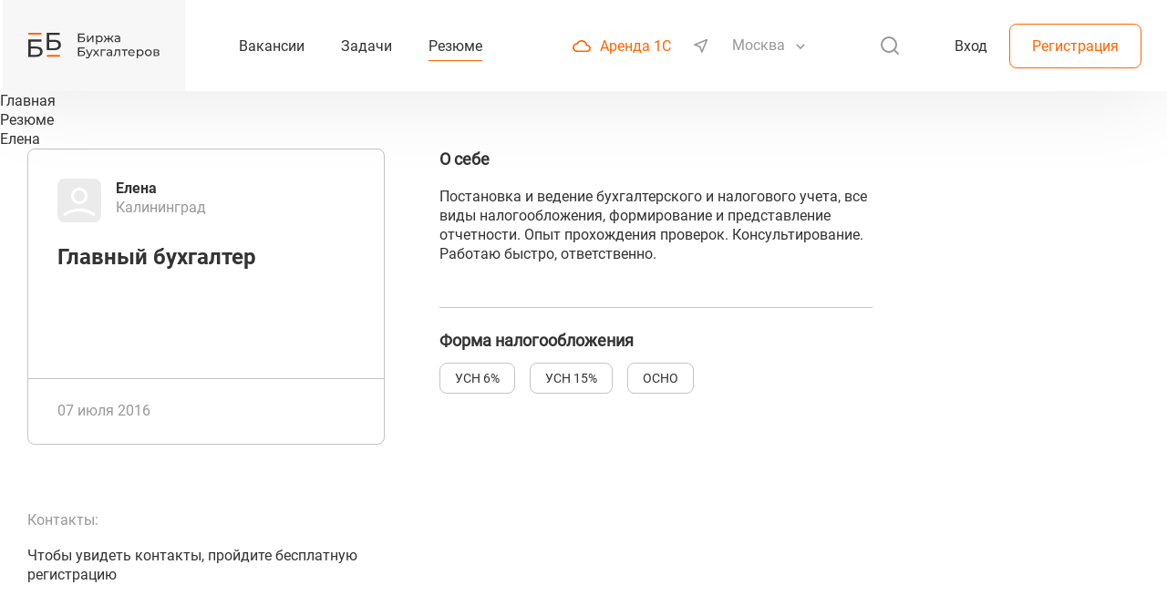

--- FILE ---
content_type: text/html; charset=UTF-8
request_url: https://superbuh24.ru/summary/27344/
body_size: 6114
content:

    <!DOCTYPE html>
    <html lang="ru">
    <head>
        <!-- Google tag (gtag.js) -->
                        <!-- /Google tag (gtag.js) -->
        <!-- Google tag (gtag.js) -->
                        <!-- /Google tag (gtag.js) -->

        <meta name="yandex-verification" content="a402082892cc956e">
        <meta name="viewport" content="width=device-width,initial-scale=1,maximum-scale=1,user-scalable=no">
        <meta http-equiv="Content-Type" content="text/html; charset=UTF-8">
        
        <title>Елена , желаемая должность: Главный бухгалтер, город: Калининград</title>

        <link rel="shortcut icon" type="image/png" href="/local/templates/main_october_2020/favicon.png"/>
        <link rel="apple-touch-icon" sizes="180x180" href="/local/templates/main_october_2020/apple-touch-icon.png">
        <link rel="icon" type="image/png" sizes="32x32" href="/local/templates/main_october_2020/favicon-32x32.png">
        <link rel="icon" type="image/png" sizes="16x16" href="/local/templates/main_october_2020/favicon-16x16.png">
        <link rel="manifest" href="/local/templates/main_october_2020/site.webmanifest">
        <link rel="mask-icon" href="/local/templates/main_october_2020/safari-pinned-tab.svg" color="#5bbad5">
        <meta name="msapplication-TileColor" content="#00aba9">
        <meta name="theme-color" content="#ffffff">

        <link rel="stylesheet" href="/local/templates/main_october_2020/css/normalize.css">

        <link rel="stylesheet" href="/local/templates/main_october_2020/js/vendor/select2/css/select2.min.css"/>
        <link rel="stylesheet" href="/local/templates/main_october_2020/js/vendor/magnific_popup/magnific-popup.css">
        <link rel="stylesheet" href="/local/templates/main_october_2020/js/vendor/jquery-ui.min.css">
        <link rel="stylesheet" href="/local/templates/main_october_2020/js/vendor/customselect/customselect.css">


        <link rel="stylesheet" href="/local/templates/main_october_2020/css/style.css">

        <meta name="og:url" content="https://superbuh24.ru/summary/27344/">
<meta name="og:type" content="website">
<meta name="og:image" content="https://superbuh24.ru/local/templates/main/img/LogoForOpenGraph.jpg">
<meta name="og:image:type" content="image/jpg">
<meta name="og:image:url" content="https://superbuh24.ru/local/templates/main/img/LogoForOpenGraph.jpg">
<meta name="og:image:secure_url" content="https://superbuh24.ru/local/templates/main/img/LogoForOpenGraph.jpg">
<meta name="og:image:width" content="1500">
<meta name="og:image:height" content="1500">


                <meta http-equiv="Content-Type" content="text/html; charset=UTF-8" />
<meta name="robots" content="index, follow" />
<link href="/bitrix/cache/css/s1/main_october_2020/page_7e4e61b9bae3c39ad5b52553e231ebd7/page_7e4e61b9bae3c39ad5b52553e231ebd7_v1.css?17683956131137" type="text/css"  rel="stylesheet" />
<link href="/bitrix/cache/css/s1/main_october_2020/template_0371a310508d07bc18225c74a67a60d8/template_0371a310508d07bc18225c74a67a60d8_v1.css?1768395605602" type="text/css"  data-template-style="true" rel="stylesheet" />
<meta name="og:title" content="">
<meta name="og:description" content="">




    </head>
<body>
<div class="main-wrapper">
    <div id="panel"></div>

    <div class="header-wrapper ">
        <div class="header container">
            <div class="header-logo">
                <a class="header-logo__link " href="/">
                </a>
            </div>
            <div class="header__mobile-menu-btn">
                <svg width="24" height="24" viewBox="0 0 24 24" xmlns="http://www.w3.org/2000/svg">
                    <path d="M3 12H21" stroke="#FF6600" stroke-width="2" stroke-linecap="round" stroke-linejoin="round"/>
                    <path d="M3 6H21" stroke="#FF6600" stroke-width="2" stroke-linecap="round" stroke-linejoin="round"/>
                    <path d="M3 18H21" stroke="#FF6600" stroke-width="2" stroke-linecap="round" stroke-linejoin="round"/>
                </svg>
            </div>

            <div class="top-menu">
            <a class="link-btn" href="/vacancy/">
          <div class="top-menu_item">
              Вакансии          </div>
        </a>
                    <a class="link-btn" href="/jobs/">
          <div class="top-menu_item">
              Задачи          </div>
        </a>
                    <a class="link-btn" href="/summary/">
            <div class="active top-menu_item">
                Резюме            </div>
        </a>
            </div>


                            <div class="top-geo">
                    <a class="top-geo__item top-geo__item_orange" target="_blank" href="https://scloud.ru/?utm_source=superbuh&utm_medium=ssylka&utm_campaign=shapka">
                        <img class="top-geo__item_icon" src="/local/templates/main_october_2020/img/icons/cloud-orange.svg" alt="cloud">
                        Аренда 1С
                    </a>
                    <div class="top-geo__item" id="top-search__geo">
                        <img class="top-geo__item_icon" src="/local/templates/main_october_2020/img/icons/geo.svg" alt="geo">
                        <select class="cities_select top-geo__cities_select"></select>
                        <div id="top-geo__select2-dropdown"></div>
                    </div>
                </div>

                <form class="top-search" action="/search/" method="get">
                    <img class="top-search_btn" src="/local/templates/main_october_2020/img/icons/search.svg" alt="search">
                    <div class="top-search__fields-wrapper">
                        <div class="top-search_fields">
                            <select class="top-search__select" name="where">
                                <option value="jobs">Задачи</option>
                                <option value="resume">Резюме</option>
                                <option value="vacancy">Вакансии</option>
                            </select>
                            <div id="select2-search-dropdown"></div>
                            <input name="q" class="top-search_input" placeholder="Поиск" type="text">
                            <img class="top-search_hide-btn" src="/local/templates/main_october_2020/img/icons/close.svg" alt="close">
                        </div>
                    </div>
                </form>

            
            <div class="header-auth">
                                    <div class="header-auth__buttons">
                        
<form name="form_auth" method="post" id="auth-popup" class="main-popup mfp-hide" autocomplete="off" action="/summary/27344/?login=yes">
  <input type="hidden" name="AUTH_FORM" value="Y" />
  <input type="hidden" name="TYPE" value="AUTH" />
  <div class="main-popup__wrapper">
    <div class="main-popup__close-btn">
      <img src="/local/templates/main_october_2020/img/icons/close.svg" alt="close">
    </div>
    <h3 class="main-popup__title">Авторизация</h3>
        <div class="main-popup__fields">
      <div class="main-popup__field">
        <div class="main-field-title">Логин или почта</div>
        <input type="text" class="main-input" name="USER_LOGIN" maxlength="50" autocomplete="off" id="mail">
      </div>
      <div class="main-popup__field">
        <div class="main-field-title">Пароль</div>
        <input type="password" class="main-input" name="USER_PASSWORD" autocomplete="off" id="pass">
      </div>
      <input type="submit" name="Login" value="Войти" class="btn btn_orange main-popup__send-btn">
      <a href="#change-pass-popup" class="link-btn main-popup__forgot-pass-btn change-pass-popup">Забыли пароль?</a>
    </div>
  </div>
</form>

                        
<form method="post" action="" name="bform" id="change-pass-popup" class="main-popup mfp-hide validate-form">
  <input type="hidden" name="AUTH_FORM" value="Y">
  <input type="hidden" name="TYPE" value="SEND_PWD">
  <div class="main-popup__wrapper">
    <div class="main-popup__close-btn">
      <img src="/local/templates/main_october_2020/img/icons/close.svg" alt="close">
    </div>
    <h3 class="main-popup__title">Смена пароля</h3>
    <div class="main-popup__fields">
      <div class="main-popup__field">
        <div class="main-field-title">Логин или почта</div>
        <input type="text" class="main-input required-text" autocomplete="off" name="USER_EMAIL" maxlength="50" value="" id="post_name">
      </div>
      <input type="submit" value="Отправить" class="btn btn_orange main-popup__send-btn">
    </div>
  </div>
</form>                            <form id="changing-pass-popup" class="main-popup mfp-hide validate-pass-form" method="post" action="/summary/27344/?change_password=yes" name="bform"
          autocomplete="off">
        <input type="hidden" name="AUTH_FORM" value="Y">
        <input type="hidden" name="TYPE" value="CHANGE_PWD">
        <input type="hidden" name="USER_LOGIN" maxlength="50" value="">
        <input type="hidden" name="USER_CHECKWORD" maxlength="50" value="">
        <div class="main-popup__wrapper">
            <div class="main-popup__close-btn">
                <img src="/local/templates/main_october_2020/img/icons/close.svg" alt="close">
            </div>
            <h3 class="main-popup__title">Изменение пароля</h3>
                        <p class="main-field-error changing-pass-popup__error"></p>
            <div class="main-popup__field">
                <input type="password" class="main-input main-input__valid-pass" placeholder="Новый пароль" name="USER_PASSWORD"
                       value="" autocomplete="off">
            </div>
            <div class="main-popup__field">
                <input type="password" class="main-input main-input__valid-conf-pass" placeholder="Подтверждение пароля" name="USER_CONFIRM_PASSWORD"
                       value="" autocomplete="off">
            </div>
            <input type="submit" class="btn btn_orange main-popup__send-btn" value="Изменить">
        </div>
    </form>
                        <a href="#auth-popup" class="link-btn auth-popup">Вход</a>
                        <a href="#" class="header-auth__buttons_reg-btn btn_white btn reg-popup">Регистрация</a>
                    </div>
                            </div>

        </div>
    </div>

    <div class="mobile-menu">
    <div class="mobile-menu__head">
        <div class="mobile-menu__close">
            <svg class="mobile-menu__close-link" width="24" height="24" viewBox="0 0 24 24" fill="none" xmlns="http://www.w3.org/2000/svg">
                <path d="M5.63672 5.63623L18.3646 18.3642" stroke="#FF6600" stroke-width="2" stroke-linecap="round" stroke-linejoin="round"/>
                <path d="M5.63672 18.3638L18.3646 5.63585" stroke="#FF6600" stroke-width="2" stroke-linecap="round" stroke-linejoin="round"/>
            </svg>
        </div>
    </div>
    <div class="mobile-menu__items">
                                    <div class="mobile-menu__item">
                    <a class="link-btn" href="/vacancy/">Вакансии</a>
                </div>
                            <div class="mobile-menu__item">
                    <a class="link-btn" href="/jobs/">Задачи</a>
                </div>
                            <div class="mobile-menu__item">
                    <a class="link-btn" href="/summary/">Резюме</a>
                </div>
                        </div>
            <div class="mobile-menu__item">
            <a class="top-geo__item top-geo__item_orange" target="_blank" href="https://scloud.ru/?utm_source=superbuh&utm_medium=ssylka&utm_campaign=shapka">
                <img class="top-geo__item_icon" src="/local/templates/main_october_2020/img/icons/cloud-orange.svg" alt="cloud">
                Аренда 1С
            </a>
        </div>
        <div class="mobile-menu__auth-btns">
            <a href="#" class="mobile-menu__auth-reg btn_white btn reg-popup">Регистрация</a>
            <a href="#auth-popup" class="mobile-menu__auth-login link-btn auth-popup">Вход</a>
        </div>
    </div>
<div class="mobile-menu-overlay"></div>

    <div class="data-loading__wrapper" id="main-data-loading">
        <div class="data-loading__progress"></div>
    </div>
    <div class="site-content" id="site-content">

<div class="content">
	    <div class="breadcrumbs" itemscope itemtype="https://schema.org/BreadcrumbList">
                    <div itemprop="itemListElement" itemscope itemtype="https://schema.org/ListItem">
                              <a class="breadcrumbs__link" href="/">
                                      <div class="breadcrumbs__element" itemprop="item">
                      <span  itemprop="name">Главная</span>
                      <meta itemprop="position" content="1" />
                    </div>
                                  </a>
                          </div>
                        <div class="breadcrumbs__delimiter"></div>
                        <div itemprop="itemListElement" itemscope itemtype="https://schema.org/ListItem">
                              <a class="breadcrumbs__link" href="/summary/">
                                      <div class="breadcrumbs__element" itemprop="item">
                      <span  itemprop="name">Резюме</span>
                      <meta itemprop="position" content="2" />
                    </div>
                                  </a>
                          </div>
                        <div class="breadcrumbs__delimiter"></div>
                        <div itemprop="itemListElement" itemscope itemtype="https://schema.org/ListItem">
                                  <div class="breadcrumbs__element" itemprop="item">
                      <span  itemprop="name">Елена </span>
                      <meta itemprop="position" content="3" />
                    </div>
                              </div>
            </div>
<div class="detail-description__container">
    <div class="detail-description__wrapper">
        <div class="detail-description__left-block">
            <div class="detail-description__card-block">
                            <div id="" class="item summary detail-description__card-item">
                                                    <div class="item-card">
                                        <div class="item-top">
                            <div class="item-top__avatar item-top__avatar_colored" style="background-image: url('/local/templates/main_october_2020/img/avatar-resume.png')"></div>
                            <div class="item-top__info"><p class="item-top__info_name">Елена </p><p class="item-top__info_city">Калининград</p></div>
                                                                                </div>
                        <div class="item-middle">
                            <div class="item-middle__title">Главный бухгалтер</div>
                            <div class="item-middle__subtitle"></div>
                        </div>
                        <div class="item-bottom">
                            <div class="item-bottom__date">07 июля 2016</div>
                            <div class="item-bottom__cost"></div>
                        </div>
                                    </div>
                            </div>
                        <div class="detail-description__card-buttons">
                                    </div>
            </div>
            <div class="detail-description__contact-block">
                                    <div class="detail-description__contact-title">Контакты:</div>
                    <a class="detail-description__contact-element not_contacts reg-popup" href="#">Чтобы увидеть контакты, пройдите бесплатную регистрацию</a>
                            </div>
        </div>
        <div class="detail-description__center-block">
            <div class="detail-description__description-block">
                                    <div class="detail-description__about-wrapper">
                        <div class="detail-description__about-title">
                                                            О себе
                                                    </div>
                        <div class="detail-description__about-text">
                            Постановка и ведение бухгалтерского и налогового учета, все виды налогообложения, формирование и представление отчетности. Опыт прохождения проверок. Консультирование.<br />
Работаю быстро, ответственно.                        </div>
                    </div>
                                    <div class="detail-description__feature-wrapper">
                        <div class="detail-description__feature-title">
                            Форма налогообложения
                        </div>
                        <div class="detail-description__feature-list">
                                                            <div class="detail-description__feature-element">УСН 6%</div>
                                                            <div class="detail-description__feature-element">УСН 15%</div>
                                                            <div class="detail-description__feature-element">ОСНО</div>
                                                    </div>
                    </div>
                                <div class="detail-description__contact-block mobile">
                                            <div class="detail-description__contact-title">Контакты:</div>
                        <a class="detail-description__contact-element not_contacts reg-popup" href="#">Чтобы увидеть контакты, пройдите бесплатную регистрацию</a>
                                    </div>
                        </div>
    </div>
    <div class="detail-description__right-block">
            </div>
</div></div>


</div> <div class="footer-wrapper">
  <div itemscope itemtype="https://schema.org/Organization">
    <meta itemprop="address" content="300028, Тульская область, город Тула, ул. Болдина, д.98, кв.545">
    <meta itemprop="name" content="ООО &quot;СервисКлауд&quot;">
    <div itemprop="contactPoint" itemscope itemtype="https://schema.org/ContactPoint">
      <meta itemprop="email" content="help@scloud.ru">
    </div>
  </div>
  <div class="container">
        <div class="footer">
            <div class="footer-top">
                <div class="footer-top__logo">
                    <a class="footer-top__logo-link" href="/">
                    </a>
                </div>
                <p class="footer-top__text">Биржа бухгалтеров - информационный ресурс. Мы не гарантируем высокое качество услуг,
                    предоставляемых бухгалтерами. Рекомендуем проверять исполнителей прежде чем давать им работу.
                </p>
            </div>
            <div class="footer-middle">
                <div class="footer-middle__copyright">
                    © 2011-2026<br>
                    ООО «СервисКлауд»
                </div>
                <div class="footer-middle__links">
                    <a href="/terms_of_service.pdf" target="_blank" class="footer-middle__link link-btn">Правила использования сайта</a>
                    <a href="/privacy_policy.pdf" target="_blank" class="footer-middle__link link-btn">Защита персональных данных</a>
                </div>
                <div class="footer-middle__menu">
                    <a href="/vacancy/" class="footer-middle__menu_item link-btn">Вакансии</a>
                    <a href="/jobs/" class="footer-middle__menu_item link-btn">Задачи</a>
                    <a href="/summary/" class="footer-middle__menu_item link-btn">Резюме</a>
                    <a href="/calendar/" class="footer-middle__menu_item link-btn">Календарь</a>
                </div>
            </div>
            <div class="footer-bottom">
                <form class="bottom-search" action="/search/" method="get">
                    <div class="bottom-search_fields">
                        <select class="bottom-search__select" name="where">
                            <option value="jobs">Задачи</option>
                            <option value="resume">Резюме</option>
                            <option value="vacancy">Вакансии</option>
                        </select>
                        <div id="select2-search-dropdown_footer"></div>
                        <input name="q" class="bottom-search_input" placeholder="Поиск" type="text">
                    </div>
                </form>
                <a href="https://scloud.ru/?utm_source=superbuh&utm_medium=ssylka&utm_campaign=futer" target="_blank" class="footer__scloud-link link-btn">Аренда 1С онлайн - ServiceCloud</a>
            </div>
            <div class="footer-bottom__copyright_mobile">
                © 2011-2026<br>
                ООО «СервисКлауд»
            </div>
        </div>
    </div>
</div>

</div> <!-- .main-wrapper -->

<!--popups-start-->
<div class="display-none">
    <div class="popup-delete js-popup-delete">
        <div class="popup-delete__content-block">
            <input type="hidden" name="" value="" class="js-popup-delete-data">
            <div class="head">
                <h2 class="popup-delete__title"></h2>
                <p class="popup-delete__subtitle"></p>
            </div>
            <div class="popup-delete__buttons">
                <a href="#" class="popup-delete__button btn btn_red-bkg js-popup-close-yes">Да</a>
                <a href="#" class="popup-delete__button btn btn_gray-bkg js-popup-close">Нет</a>
            </div>
        </div>
    </div>
</div>

<div id="good-reg-popup" class="main-popup mfp-hide">
    <div class="main-popup__wrapper">
        <div class="main-popup__close-btn">
            <img src="/local/templates/main_october_2020/img/icons/close.svg" alt="close">
        </div>
        <h3 class="main-popup__title main-popup__title_center">Регистрация прошла успешно</h3>
        <p class="main-popup__text">Письмо с логином и паролем у Вас на почте</p>
        <div class="main-popup__img-wrapper">
            <img class="main-popup__good-reg-img" src="/local/templates/main_october_2020/img/good-reg.png" alt="good-reg">
        </div>
        <a href="/cabinet/profile/" class="btn btn_orange main-popup__go-to-btn">Перейти на сайт</a>
    </div>
</div>

<div id="good-change-pass-popup" class="main-popup mfp-hide">
    <div class="main-popup__wrapper">
        <div class="main-popup__close-btn">
            <img src="/local/templates/main_october_2020/img/icons/close.svg" alt="close">
        </div>
        <h3 class="main-popup__title main-popup__title_center">Для смены пароля перейдите по ссылке в письме</h3>
        <img class="main-popup__good-change-pass-img" src="/local/templates/main_october_2020/img/mail.png" alt="good-reg">
    </div>
</div>

<div id="success-change-pass-popup" class="main-popup mfp-hide">
    <div class="main-popup__wrapper">
        <div class="main-popup__close-btn">
            <img src="/local/templates/main_october_2020/img/icons/close.svg" alt="close">
        </div>
        <h3 class="main-popup__title main-popup__title_center">Ваш пароль успешно изменен</h3>
        <a href="#auth-popup" class="btn btn_orange auth-popup main-popup__go-to-btn">Авторизоваться</a>
    </div>
</div>

<!--popups-end-->
<script async src="https://www.googletagmanager.com/gtag/js?id=G-4F8GR7KQEP"></script>
<script>
            window.dataLayer = window.dataLayer || [];
            function gtag(){dataLayer.push(arguments);}
            gtag('js', new Date());
            gtag('config', 'G-4F8GR7KQEP');
        </script>
<script async src="https://www.googletagmanager.com/gtag/js?id=G-EXR5EN1B31"></script>
<script>
            window.dataLayer = window.dataLayer || [];
            function gtag(){dataLayer.push(arguments);}
            gtag('js', new Date());
            gtag('config', 'G-EXR5EN1B31');
        </script>
<script src="/local/templates/main_october_2020/js/vendor/jquery-3.5.1.min.js"></script>
<script src="/local/templates/main_october_2020/js/vendor/select2/js/select2.js"></script>
<script src="/local/templates/main_october_2020/js/vendor/select2/js/i18n/ru.js"></script>
<script src="/local/templates/main_october_2020/js/vendor/jquery.nicescroll.min.js"></script>
<script src="/local/templates/main_october_2020/js/vendor/magnific_popup/jquery.magnific-popup.min.js"></script>
<script src="/local/templates/main_october_2020/js/vendor/magnific_popup/magnific-popup-rus.js"></script>
<script src="/local/templates/main_october_2020/js/vendor/jquery-ui.min.js"></script>
<script src="/local/templates/main_october_2020/js/vendor/customselect/customselect.js"></script>


<script src="/local/templates/main_october_2020/js/metrika.js"></script>

<script src="/local/templates/main_october_2020/js/script.js"></script>


<script>
    $(document).ready(function () {
        const noScroll = {
            open: function () {
                $('body').css('overflow', 'hidden');
            },
            close: function () {
                $('body').css('overflow', '');
            },
        }
                                                                    })
</script>





</body>
</html>


--- FILE ---
content_type: image/svg+xml
request_url: https://superbuh24.ru/local/templates/main_october_2020/img/logo.svg
body_size: 11198
content:
<svg width="557" height="109" viewBox="0 0 557 109" fill="none" xmlns="http://www.w3.org/2000/svg">
<path d="M0.292969 28.4043H55.9135V37.3584H10.7218V58.4268H33.6864C42.4649 58.4268 49.1365 60.2527 53.7013 63.9045C58.2662 67.5564 60.5486 72.8235 60.5486 79.7058C60.5486 86.9393 58.0555 92.4873 53.0693 96.3499C48.1533 100.212 41.0954 102.144 31.8956 102.144H0.292969L0.292969 28.4043ZM31.4742 93.8217C37.5138 93.8217 42.1137 92.6629 45.274 90.3454C48.4342 88.0279 50.0144 84.6218 50.0144 80.1272C50.0144 71.2082 43.8343 66.7488 31.4742 66.7488H10.7218V93.8217H31.4742Z" fill="#333333"/>
<path d="M78.1719 0H133.792V8.95407H88.6007V30.0225H111.565C120.344 30.0225 127.015 31.8484 131.58 35.5002C136.145 39.1521 138.427 44.4192 138.427 51.3015C138.427 58.535 135.934 64.083 130.948 67.9456C126.032 71.8081 118.974 73.7394 109.774 73.7394H78.1719V0ZM109.353 65.4174C115.393 65.4174 119.993 64.2586 123.153 61.9411C126.313 59.6236 127.893 56.2175 127.893 51.7229C127.893 42.804 121.713 38.3445 109.353 38.3445H88.6007V65.4174H109.353Z" fill="#333333"/>
<path d="M0 0.0986328H55.9478V7.84525H0V0.0986328Z" fill="#FF6600"/>
<path d="M78.7422 94.2432H134.69V101.99H78.7422V94.2432Z" fill="#FF6600"/>
<path d="M211.211 2.91895L238.864 2.91895V7.37074L216.396 7.37074V17.8455H227.814C232.178 17.8455 235.495 18.7534 237.765 20.569C240.034 22.3846 241.169 25.0033 241.169 28.4251C241.169 32.0215 239.929 34.7798 237.45 36.7002C235.006 38.6206 231.497 39.5808 226.923 39.5808H211.211V2.91895ZM226.714 35.4432C229.716 35.4432 232.003 34.8671 233.575 33.7149C235.146 32.5627 235.931 30.8692 235.931 28.6346C235.931 24.2003 232.859 21.9831 226.714 21.9831H216.396V35.4432H226.714Z" fill="#333333"/>
<path d="M249.729 11.8225H254.757V32.0389L271.779 11.8225H276.335V39.5808H271.307V19.3644L254.338 39.5808H249.729V11.8225Z" fill="#333333"/>
<path d="M301.859 11.5607C304.547 11.5607 306.957 12.1542 309.087 13.3414C311.216 14.5285 312.875 16.187 314.062 18.3169C315.284 20.4468 315.895 22.9084 315.895 25.7017C315.895 28.4949 315.284 30.974 314.062 33.1388C312.875 35.2687 311.216 36.9272 309.087 38.1143C306.957 39.3015 304.547 39.895 301.859 39.895C299.869 39.895 298.036 39.5109 296.36 38.7428C294.719 37.9746 293.322 36.8573 292.17 35.3909V49.7413H287.142V11.8225H291.96V16.222C293.078 14.6856 294.492 13.5334 296.203 12.7653C297.913 11.9622 299.799 11.5607 301.859 11.5607ZM301.44 35.4956C303.221 35.4956 304.809 35.0941 306.206 34.291C307.638 33.453 308.755 32.3008 309.558 30.8343C310.396 29.3329 310.815 27.622 310.815 25.7017C310.815 23.7813 310.396 22.0878 309.558 20.6214C308.755 19.12 307.638 17.9678 306.206 17.1647C304.809 16.3616 303.221 15.9601 301.44 15.9601C299.694 15.9601 298.105 16.3791 296.674 17.2171C295.277 18.0201 294.16 19.1549 293.322 20.6214C292.519 22.0878 292.117 23.7813 292.117 25.7017C292.117 27.622 292.519 29.3329 293.322 30.8343C294.125 32.3008 295.242 33.453 296.674 34.291C298.105 35.0941 299.694 35.4956 301.44 35.4956Z" fill="#333333"/>
<path d="M348.571 27.849H343.177V39.5808L338.149 39.5808V27.849H332.754L325.108 39.5808H319.137L328.669 25.2303L319.87 11.8225H325.212L332.702 23.5543H338.149V11.8225H343.177V23.5543H348.624L356.113 11.8225H361.508L352.709 25.2827L362.241 39.5808H356.27L348.571 27.849Z" fill="#333333"/>
<path d="M378.208 11.5607C382.049 11.5607 384.982 12.5034 387.007 14.3889C389.067 16.2743 390.097 19.0851 390.097 22.8211V39.5808H385.331V35.9146C384.493 37.2065 383.288 38.2016 381.717 38.8999C380.181 39.5633 378.348 39.895 376.218 39.895C373.11 39.895 370.614 39.1443 368.728 37.6429C366.878 36.1416 365.952 34.1688 365.952 31.7247C365.952 29.2805 366.843 27.3253 368.624 25.8588C370.404 24.3574 373.232 23.6067 377.108 23.6067H385.069V22.6116C385.069 20.4468 384.441 18.7883 383.184 17.6361C381.927 16.4838 380.076 15.9077 377.632 15.9077C375.991 15.9077 374.385 16.187 372.813 16.7457C371.242 17.2694 369.915 17.9852 368.833 18.893L366.738 15.1221C368.17 13.9699 369.881 13.097 371.871 12.5034C373.861 11.8749 375.973 11.5607 378.208 11.5607ZM377.056 36.0193C378.976 36.0193 380.635 35.6003 382.031 34.7624C383.428 33.8895 384.441 32.6674 385.069 31.0962V27.2205H377.318C373.058 27.2205 370.928 28.6521 370.928 31.5152C370.928 32.9118 371.469 34.0117 372.552 34.8147C373.634 35.6178 375.135 36.0193 377.056 36.0193Z" fill="#333333"/>
<path d="M211.176 61.8633H238.829V66.3151H216.361V76.7899H227.778C232.143 76.7899 235.46 77.6977 237.729 79.5133C239.999 81.329 241.134 83.9477 241.134 87.3694C241.134 90.9658 239.894 93.7242 237.415 95.6445C234.971 97.5649 231.462 98.5251 226.888 98.5251H211.176V61.8633ZM226.678 94.3876C229.681 94.3876 231.968 93.8114 233.539 92.6592C235.111 91.507 235.896 89.8136 235.896 87.5789C235.896 83.1446 232.824 80.9274 226.678 80.9274H216.361V94.3876H226.678Z" fill="#333333"/>
<path d="M273.751 70.7669L260.291 101.301C259.104 104.129 257.707 106.119 256.101 107.272C254.53 108.424 252.627 109 250.392 109C249.03 109 247.704 108.773 246.412 108.319C245.155 107.9 244.107 107.272 243.269 106.434L245.417 102.663C246.848 104.024 248.507 104.705 250.392 104.705C251.614 104.705 252.627 104.374 253.43 103.71C254.268 103.082 255.018 101.982 255.682 100.411L256.572 98.4727L244.317 70.7669H249.554L259.243 92.9735L268.828 70.7669H273.751Z" fill="#333333"/>
<path d="M295.696 98.5251L287.683 87.8932L279.565 98.5251H273.961L284.907 84.3317L274.485 70.7669H280.089L287.736 80.7703L295.33 70.7669H300.829L290.354 84.3317L301.405 98.5251H295.696Z" fill="#333333"/>
<path d="M328.169 75.1663H312.771V98.5251H307.743V70.7669H328.169V75.1663Z" fill="#333333"/>
<path d="M344.263 70.505C348.103 70.505 351.036 71.4477 353.062 73.3332C355.122 75.2187 356.152 78.0294 356.152 81.7654V98.5251H351.386V94.8589C350.548 96.1508 349.343 97.1459 347.772 97.8443C346.235 98.5077 344.402 98.8394 342.273 98.8394C339.165 98.8394 336.668 98.0887 334.783 96.5873C332.932 95.0859 332.007 93.1131 332.007 90.669C332.007 88.2249 332.898 86.2696 334.678 84.8031C336.459 83.3017 339.287 82.551 343.163 82.551H351.124V81.5559C351.124 79.3911 350.495 77.7326 349.238 76.5804C347.981 75.4282 346.131 74.852 343.687 74.852C342.046 74.852 340.439 75.1314 338.868 75.69C337.297 76.2138 335.97 76.9295 334.888 77.8374L332.793 74.0664C334.224 72.9142 335.935 72.0413 337.925 71.4477C339.916 70.8192 342.028 70.505 344.263 70.505ZM343.11 94.9637C345.031 94.9637 346.689 94.5447 348.086 93.7067C349.483 92.8338 350.495 91.6117 351.124 90.0405V86.1648H343.372C339.113 86.1648 336.983 87.5964 336.983 90.4595C336.983 91.8562 337.524 92.956 338.606 93.7591C339.689 94.5621 341.19 94.9637 343.11 94.9637Z" fill="#333333"/>
<path d="M390.083 70.7669V98.5251H385.055V75.1663H373.114L372.8 81.3464C372.625 85.0824 372.293 88.2074 371.804 90.7214C371.316 93.2004 370.513 95.1906 369.395 96.692C368.278 98.1934 366.724 98.9441 364.734 98.9441C363.826 98.9441 362.796 98.787 361.644 98.4727L361.958 94.2304C362.412 94.3352 362.831 94.3876 363.215 94.3876C364.612 94.3876 365.659 93.7765 366.358 92.5545C367.056 91.3324 367.51 89.8834 367.719 88.2074C367.929 86.5315 368.121 84.1397 368.295 81.0322L368.767 70.7669H390.083Z" fill="#333333"/>
<path d="M421.54 75.1663H411.38V98.5251H406.352V75.1663H396.191V70.7669H421.54V75.1663Z" fill="#333333"/>
<path d="M451.589 84.8031C451.589 85.1872 451.554 85.6935 451.484 86.322H428.963C429.277 88.7661 430.342 90.7388 432.158 92.2402C434.008 93.7067 436.295 94.4399 439.019 94.4399C442.336 94.4399 445.007 93.3226 447.032 91.088L449.808 94.3352C448.551 95.8017 446.98 96.919 445.094 97.6871C443.244 98.4553 441.166 98.8394 438.862 98.8394C435.929 98.8394 433.327 98.2458 431.058 97.0586C428.788 95.8366 427.025 94.1432 425.768 91.9784C424.546 89.8136 423.935 87.3694 423.935 84.646C423.935 81.9575 424.529 79.5308 425.716 77.366C426.938 75.2012 428.596 73.5252 430.691 72.3381C432.821 71.116 435.213 70.505 437.867 70.505C440.52 70.505 442.877 71.116 444.937 72.3381C447.032 73.5252 448.656 75.2012 449.808 77.366C450.995 79.5308 451.589 82.0098 451.589 84.8031ZM437.867 74.7473C435.457 74.7473 433.432 75.4805 431.791 76.947C430.185 78.4135 429.242 80.3339 428.963 82.7082H446.77C446.491 80.3688 445.531 78.4659 443.89 76.9994C442.283 75.498 440.276 74.7473 437.867 74.7473Z" fill="#333333"/>
<path d="M475.153 70.505C477.842 70.505 480.251 71.0986 482.381 72.2857C484.511 73.4729 486.169 75.1314 487.356 77.2613C488.578 79.3911 489.189 81.8527 489.189 84.646C489.189 87.4393 488.578 89.9183 487.356 92.0831C486.169 94.213 484.511 95.8715 482.381 97.0586C480.251 98.2458 477.842 98.8394 475.153 98.8394C473.163 98.8394 471.33 98.4553 469.654 97.6871C468.013 96.919 466.616 95.8017 465.464 94.3352V108.686H460.436V70.7669H465.255V75.1663C466.372 73.63 467.786 72.4778 469.497 71.7096C471.208 70.9065 473.093 70.505 475.153 70.505ZM474.734 94.4399C476.515 94.4399 478.104 94.0384 479.5 93.2353C480.932 92.3974 482.049 91.2451 482.852 89.7786C483.69 88.2773 484.109 86.5664 484.109 84.646C484.109 82.7256 483.69 81.0322 482.852 79.5657C482.049 78.0643 480.932 76.9121 479.5 76.109C478.104 75.306 476.515 74.9044 474.734 74.9044C472.988 74.9044 471.4 75.3234 469.968 76.1614C468.572 76.9645 467.454 78.0992 466.616 79.5657C465.813 81.0322 465.412 82.7256 465.412 84.646C465.412 86.5664 465.813 88.2773 466.616 89.7786C467.419 91.2451 468.537 92.3974 469.968 93.2353C471.4 94.0384 472.988 94.4399 474.734 94.4399Z" fill="#333333"/>
<path d="M509.431 98.8394C506.672 98.8394 504.193 98.2283 501.994 97.0063C499.794 95.7842 498.066 94.1082 496.809 91.9784C495.587 89.8136 494.976 87.3694 494.976 84.646C494.976 81.9225 495.587 79.4959 496.809 77.366C498.066 75.2012 499.794 73.5252 501.994 72.3381C504.193 71.116 506.672 70.505 509.431 70.505C512.189 70.505 514.651 71.116 516.816 72.3381C519.015 73.5252 520.726 75.2012 521.948 77.366C523.205 79.4959 523.834 81.9225 523.834 84.646C523.834 87.3694 523.205 89.8136 521.948 91.9784C520.726 94.1082 519.015 95.7842 516.816 97.0063C514.651 98.2283 512.189 98.8394 509.431 98.8394ZM509.431 94.4399C511.212 94.4399 512.8 94.0384 514.197 93.2353C515.628 92.3974 516.746 91.2451 517.549 89.7786C518.352 88.2773 518.753 86.5664 518.753 84.646C518.753 82.7256 518.352 81.0322 517.549 79.5657C516.746 78.0643 515.628 76.9121 514.197 76.109C512.8 75.306 511.212 74.9044 509.431 74.9044C507.65 74.9044 506.044 75.306 504.612 76.109C503.216 76.9121 502.098 78.0643 501.26 79.5657C500.457 81.0322 500.056 82.7256 500.056 84.646C500.056 86.5664 500.457 88.2773 501.26 89.7786C502.098 91.2451 503.216 92.3974 504.612 93.2353C506.044 94.0384 507.65 94.4399 509.431 94.4399Z" fill="#333333"/>
<path d="M551.048 84.1223C554.645 85.0301 556.443 87.2822 556.443 90.8785C556.443 93.3226 555.518 95.2081 553.667 96.5349C551.852 97.8617 549.128 98.5251 545.497 98.5251H532.141V70.7669H545.026C548.308 70.7669 550.874 71.3954 552.724 72.6523C554.575 73.8744 555.5 75.6202 555.5 77.8897C555.5 79.3562 555.099 80.6306 554.296 81.713C553.528 82.7605 552.445 83.5636 551.048 84.1223ZM537.065 82.7082H544.607C546.527 82.7082 547.976 82.359 548.954 81.6607C549.966 80.9624 550.472 79.9498 550.472 78.623C550.472 75.9694 548.517 74.6425 544.607 74.6425H537.065V82.7082ZM545.13 94.6494C547.225 94.6494 548.796 94.3177 549.844 93.6543C550.891 92.9909 551.415 91.9609 551.415 90.5643C551.415 89.1327 550.926 88.0678 549.949 87.3694C549.006 86.6711 547.505 86.322 545.444 86.322H537.065V94.6494H545.13Z" fill="#333333"/>
</svg>


--- FILE ---
content_type: application/javascript
request_url: https://superbuh24.ru/local/templates/main_october_2020/js/vendor/customselect/customselect.js
body_size: 4158
content:
(function( $ ) {
  $.fn.selectbox = function() {

    // начальные параметры
    // задаем стандартную высоту div'a.
    const selectDefaultHeight = $('#selectBox').height();
    // угол поворота изображения в div'e 
    const rotateDefault = "rotate(180deg)";

    if($('#selectBox > p.valueTag').text() !== '') {
      $('div#selectBox > .select-clear').css('display','block');
    }
    // после нажатия кнопки срабатывает функция, в которой
    // вычисляется исходная высота нашего div'a.
    // очень удобно для сравнения с входящими параметрами (то, что задается в начале скрипта)
    $('#selectBox > p.valueTag').click(function() {
      // вычисление высоты объекта методом height()
      const currentHeight = $('#selectBox').height();
      // проверка условия на совпадение/не совпадение с заданной высотой вначале,
      // чтобы понять. что делать дальше.
      if (currentHeight < 100 || currentHeight == selectDefaultHeight) {
        // если высота блока не менялась и равна высоте, заданной по умолчанию,
        // тогда мы открываем список и выбираем нужный элемент.
        $('#selectBox').height("342px");  // «точка остановки анимации»
        // здесь стилизуем нашу стрелку и делаем анимацию средствами CSS3
        $('img.arrow').css({borderRadius: "1000px", transition: ".5s", transform: "rotate(0deg)"});
        $('div#selectBox > .select-clear').css('display','');
      }


      // иначе если список развернут (высота больше или равна 344 пикселям),
      // то при нажатии на абзац с классом valueTag, сворачиваем наш список и
      // и присваиваем блоку первоначальную высоту + поворот стрелки в начальное положение
      if (currentHeight >= 342) {
        $('#selectBox').height(selectDefaultHeight);
        $('img.arrow').css({transform: rotateDefault});
      }
    });

    $('div#selectBox > .select-clear').click(function() {
      $('#selectBox > p.valueTag').text('');
      $('.create-job__period-value').val('');
      $(this).css('display','');
    });

    // так же сворачиваем список при выборе нужного элемента
    // и меняем текст абзаца на текст элемента в списке
    $('li.option').click(function() {
      $('#selectBox').height(selectDefaultHeight);
      $('img.arrow').css({transform: rotateDefault});
      $('p.valueTag').text($(this).text());
      $('.create-job__period-value').val($(this).val());
      $('div#selectBox > .select-clear').css('display','block');
    });
    $('.selectBox-input').on("keypress", function (e) {
      if(e.which === 13) {
        e.preventDefault();
        $('#selectBox > p.valueTag').text(addWordDay($(this).val()));
        $('#selectBox').height(selectDefaultHeight);
        $('img.arrow').css({transform: rotateDefault});
        $('.create-job__period-value').val($(this).val());
        $('div#selectBox > .select-clear').css('display','block');
      }
    })


    // добавляем к числу слово "дней"
    function addWordDay(str) {
      if (!isNaN(Number(str))) { //проверяем преобразуется ли строка в число
        let number = str;
        if (number > 100) {
          number = number % 100;
        }
        if (number > 4 && number < 20 ) {
          return str + " дней"
        } else if (number % 10 === 1) {
          return str + " день"
        } else if (number % 10 > 1 && number % 10 < 5) {
          return str + " дня"
        } else {
          return str + " дней"
        }
      }
      return str;
    }
  };
})( jQuery );




--- FILE ---
content_type: image/svg+xml
request_url: https://superbuh24.ru/local/templates/main_october_2020/img/icons/arrow-up.svg
body_size: 96
content:
<svg width="11" height="7" viewBox="0 0 11 7" fill="none" xmlns="http://www.w3.org/2000/svg">
<path d="M9.13375 6.66679L5.5 3.04095L1.86625 6.66679L0.75 5.55054L5.5 0.800537L10.25 5.55054L9.13375 6.66679Z" fill="#999999"/>
</svg>


--- FILE ---
content_type: image/svg+xml
request_url: https://superbuh24.ru/local/templates/main_october_2020/img/icons/close.svg
body_size: 176
content:
<svg width="16" height="16" viewBox="0 0 16 16" fill="none" xmlns="http://www.w3.org/2000/svg">
<path d="M12 4L4 12" stroke="#999999" stroke-width="2" stroke-linecap="round" stroke-linejoin="round"/>
<path d="M4 4L12 12" stroke="#999999" stroke-width="2" stroke-linecap="round" stroke-linejoin="round"/>
</svg>


--- FILE ---
content_type: application/javascript
request_url: https://superbuh24.ru/local/templates/main_october_2020/js/metrika.js
body_size: 1090
content:

(function (d, w, c) { 
	(w[c] = w[c] || []).push(function() { 
		try { w.yaCounter36043030 = new Ya.Metrika({ id:36043030, clickmap:true, trackLinks:true, accurateTrackBounce:true, webvisor:true, trackHash:true }); } 
		catch(e) { } 
	}); 
	var n = d.getElementsByTagName("script")[0], 
			s = d.createElement("script"), 
			f = function () { n.parentNode.insertBefore(s, n); }; 

	s.type = "text/javascript"; 
	s.async = true; 
	s.src = (d.location.protocol == "https:" ? "https:" : "http:") + "//mc.yandex.ru/metrika/watch.js";
	if (w.opera == "[object Opera]") { d.addEventListener("DOMContentLoaded", f, false); } else { f(); } 
	
	
})(document, window, "yandex_metrika_callbacks"); 


// Данный код находится на аккаунте studspa.ru - желательно заменить на аккаунт Артема

  (function(i,s,o,g,r,a,m){i['GoogleAnalyticsObject']=r;i[r]=i[r]||function(){
  (i[r].q=i[r].q||[]).push(arguments)},i[r].l=1*new Date();a=s.createElement(o),
  m=s.getElementsByTagName(o)[0];a.async=1;a.src=g;m.parentNode.insertBefore(a,m)
  })(window,document,'script','//www.google-analytics.com/analytics.js','ga');

  ga('create', 'UA-17884142-8', 'auto');
  ga('send', 'pageview');
